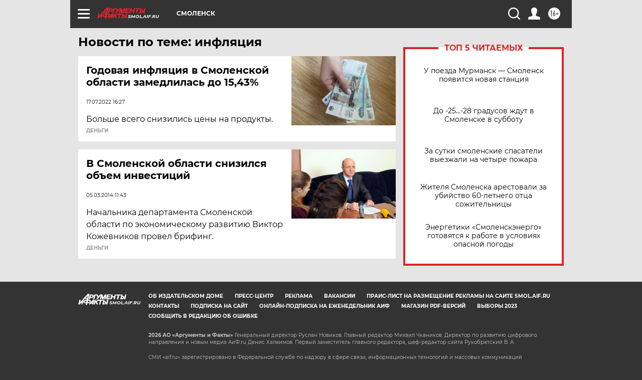

--- FILE ---
content_type: text/html
request_url: https://tns-counter.ru/nc01a**R%3Eundefined*aif_ru/ru/UTF-8/tmsec=aif_ru/847212433***
body_size: -72
content:
36C97305697E0310X1769866000:36C97305697E0310X1769866000